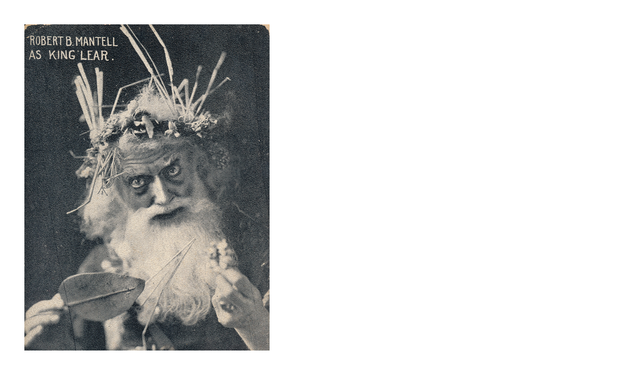

--- FILE ---
content_type: text/html
request_url: https://shakespeare.emory.edu/lear_mantell_r_04_front/
body_size: 6052
content:
<!DOCTYPE html>
<html lang="en-US"><head>
<meta charset="UTF-8">
<meta http-equiv="X-UA-Compatible" content="IE=edge">
<meta name="viewport" content="width=device-width, initial-scale=1">
<meta name="theme-version" content="1.4.0">
<title>Robert B. Mantell in &ldquo;King Lear&rdquo; | Shakespeare and the Players</title>
<link rel="profile" href="https://gmpg.org/xfn/11">
<link rel="pingback" href="/xmlrpc.php">
<meta name="robots" content="max-image-preview:large">
<link rel="dns-prefetch" href="https://fonts.googleapis.com">
<link rel="alternate" type="application/rss+xml" title="Shakespeare and the Players &raquo; Feed" href="/feed/">
<link rel="alternate" type="application/rss+xml" title="Shakespeare and the Players &raquo; Comments Feed" href="/comments/feed/">
<script type="text/javascript">
/* <![CDATA[ */
window._wpemojiSettings = {"baseUrl":"https:\/\/s.w.org\/images\/core\/emoji\/15.0.3\/72x72\/","ext":".png","svgUrl":"https:\/\/s.w.org\/images\/core\/emoji\/15.0.3\/svg\/","svgExt":".svg","source":{"concatemoji":"\/wp-includes\/js\/wp-emoji-release.min.js?ver=6.5.5"}};
/*! This file is auto-generated */
!function(i,n){var o,s,e;function c(e){try{var t={supportTests:e,timestamp:(new Date).valueOf()};sessionStorage.setItem(o,JSON.stringify(t))}catch(e){}}function p(e,t,n){e.clearRect(0,0,e.canvas.width,e.canvas.height),e.fillText(t,0,0);var t=new Uint32Array(e.getImageData(0,0,e.canvas.width,e.canvas.height).data),r=(e.clearRect(0,0,e.canvas.width,e.canvas.height),e.fillText(n,0,0),new Uint32Array(e.getImageData(0,0,e.canvas.width,e.canvas.height).data));return t.every(function(e,t){return e===r[t]})}function u(e,t,n){switch(t){case"flag":return n(e,"\ud83c\udff3\ufe0f\u200d\u26a7\ufe0f","\ud83c\udff3\ufe0f\u200b\u26a7\ufe0f")?!1:!n(e,"\ud83c\uddfa\ud83c\uddf3","\ud83c\uddfa\u200b\ud83c\uddf3")&&!n(e,"\ud83c\udff4\udb40\udc67\udb40\udc62\udb40\udc65\udb40\udc6e\udb40\udc67\udb40\udc7f","\ud83c\udff4\u200b\udb40\udc67\u200b\udb40\udc62\u200b\udb40\udc65\u200b\udb40\udc6e\u200b\udb40\udc67\u200b\udb40\udc7f");case"emoji":return!n(e,"\ud83d\udc26\u200d\u2b1b","\ud83d\udc26\u200b\u2b1b")}return!1}function f(e,t,n){var r="undefined"!=typeof WorkerGlobalScope&&self instanceof WorkerGlobalScope?new OffscreenCanvas(300,150):i.createElement("canvas"),a=r.getContext("2d",{willReadFrequently:!0}),o=(a.textBaseline="top",a.font="600 32px Arial",{});return e.forEach(function(e){o[e]=t(a,e,n)}),o}function t(e){var t=i.createElement("script");t.src=e,t.defer=!0,i.head.appendChild(t)}"undefined"!=typeof Promise&&(o="wpEmojiSettingsSupports",s=["flag","emoji"],n.supports={everything:!0,everythingExceptFlag:!0},e=new Promise(function(e){i.addEventListener("DOMContentLoaded",e,{once:!0})}),new Promise(function(t){var n=function(){try{var e=JSON.parse(sessionStorage.getItem(o));if("object"==typeof e&&"number"==typeof e.timestamp&&(new Date).valueOf()<e.timestamp+604800&&"object"==typeof e.supportTests)return e.supportTests}catch(e){}return null}();if(!n){if("undefined"!=typeof Worker&&"undefined"!=typeof OffscreenCanvas&&"undefined"!=typeof URL&&URL.createObjectURL&&"undefined"!=typeof Blob)try{var e="postMessage("+f.toString()+"("+[JSON.stringify(s),u.toString(),p.toString()].join(",")+"));",r=new Blob([e],{type:"text/javascript"}),a=new Worker(URL.createObjectURL(r),{name:"wpTestEmojiSupports"});return void(a.onmessage=function(e){c(n=e.data),a.terminate(),t(n)})}catch(e){}c(n=f(s,u,p))}t(n)}).then(function(e){for(var t in e)n.supports[t]=e[t],n.supports.everything=n.supports.everything&&n.supports[t],"flag"!==t&&(n.supports.everythingExceptFlag=n.supports.everythingExceptFlag&&n.supports[t]);n.supports.everythingExceptFlag=n.supports.everythingExceptFlag&&!n.supports.flag,n.DOMReady=!1,n.readyCallback=function(){n.DOMReady=!0}}).then(function(){return e}).then(function(){var e;n.supports.everything||(n.readyCallback(),(e=n.source||{}).concatemoji?t(e.concatemoji):e.wpemoji&&e.twemoji&&(t(e.twemoji),t(e.wpemoji)))}))}((window,document),window._wpemojiSettings);
/* ]]> */
</script>
<link rel="stylesheet" id="creativ_shortcodes-css" href="/wp-content/plugins/creativ-shortcodes//includes/shortcodes.css?ver=6.5.5" type="text/css" media="all">
<link rel="stylesheet" id="creativ_shortcodes_fontawesome-css" href="/wp-content/plugins/creativ-shortcodes//fonts/fontawesome/css/font-awesome.min.css?ver=6.5.5" type="text/css" media="all">
<link rel="stylesheet" id="creativ_shortcodes_fontello-css" href="/wp-content/plugins/creativ-shortcodes//fonts/fontello/css/fontello.css?ver=6.5.5" type="text/css" media="all">
<style id="wp-emoji-styles-inline-css" type="text/css">

	img.wp-smiley, img.emoji {
		display: inline !important;
		border: none !important;
		box-shadow: none !important;
		height: 1em !important;
		width: 1em !important;
		margin: 0 0.07em !important;
		vertical-align: -0.1em !important;
		background: none !important;
		padding: 0 !important;
	}
</style>
<link rel="stylesheet" id="wp-block-library-css" href="/wp-includes/css/dist/block-library/style.min.css?ver=6.5.5" type="text/css" media="all">
<link rel="stylesheet" id="mediaelement-css" href="/wp-includes/js/mediaelement/mediaelementplayer-legacy.min.css?ver=4.2.17" type="text/css" media="all">
<link rel="stylesheet" id="wp-mediaelement-css" href="/wp-includes/js/mediaelement/wp-mediaelement.min.css?ver=6.5.5" type="text/css" media="all">
<style id="jetpack-sharing-buttons-style-inline-css" type="text/css">
.jetpack-sharing-buttons__services-list{display:flex;flex-direction:row;flex-wrap:wrap;gap:0;list-style-type:none;margin:5px;padding:0}.jetpack-sharing-buttons__services-list.has-small-icon-size{font-size:12px}.jetpack-sharing-buttons__services-list.has-normal-icon-size{font-size:16px}.jetpack-sharing-buttons__services-list.has-large-icon-size{font-size:24px}.jetpack-sharing-buttons__services-list.has-huge-icon-size{font-size:36px}@media print{.jetpack-sharing-buttons__services-list{display:none!important}}.editor-styles-wrapper .wp-block-jetpack-sharing-buttons{gap:0;padding-inline-start:0}ul.jetpack-sharing-buttons__services-list.has-background{padding:1.25em 2.375em}
</style>
<style id="classic-theme-styles-inline-css" type="text/css">
/*! This file is auto-generated */
.wp-block-button__link{color:#fff;background-color:#32373c;border-radius:9999px;box-shadow:none;text-decoration:none;padding:calc(.667em + 2px) calc(1.333em + 2px);font-size:1.125em}.wp-block-file__button{background:#32373c;color:#fff;text-decoration:none}
</style>
<style id="global-styles-inline-css" type="text/css">
body{--wp--preset--color--black: #000000;--wp--preset--color--cyan-bluish-gray: #abb8c3;--wp--preset--color--white: #ffffff;--wp--preset--color--pale-pink: #f78da7;--wp--preset--color--vivid-red: #cf2e2e;--wp--preset--color--luminous-vivid-orange: #ff6900;--wp--preset--color--luminous-vivid-amber: #fcb900;--wp--preset--color--light-green-cyan: #7bdcb5;--wp--preset--color--vivid-green-cyan: #00d084;--wp--preset--color--pale-cyan-blue: #8ed1fc;--wp--preset--color--vivid-cyan-blue: #0693e3;--wp--preset--color--vivid-purple: #9b51e0;--wp--preset--gradient--vivid-cyan-blue-to-vivid-purple: linear-gradient(135deg,rgba(6,147,227,1) 0%,rgb(155,81,224) 100%);--wp--preset--gradient--light-green-cyan-to-vivid-green-cyan: linear-gradient(135deg,rgb(122,220,180) 0%,rgb(0,208,130) 100%);--wp--preset--gradient--luminous-vivid-amber-to-luminous-vivid-orange: linear-gradient(135deg,rgba(252,185,0,1) 0%,rgba(255,105,0,1) 100%);--wp--preset--gradient--luminous-vivid-orange-to-vivid-red: linear-gradient(135deg,rgba(255,105,0,1) 0%,rgb(207,46,46) 100%);--wp--preset--gradient--very-light-gray-to-cyan-bluish-gray: linear-gradient(135deg,rgb(238,238,238) 0%,rgb(169,184,195) 100%);--wp--preset--gradient--cool-to-warm-spectrum: linear-gradient(135deg,rgb(74,234,220) 0%,rgb(151,120,209) 20%,rgb(207,42,186) 40%,rgb(238,44,130) 60%,rgb(251,105,98) 80%,rgb(254,248,76) 100%);--wp--preset--gradient--blush-light-purple: linear-gradient(135deg,rgb(255,206,236) 0%,rgb(152,150,240) 100%);--wp--preset--gradient--blush-bordeaux: linear-gradient(135deg,rgb(254,205,165) 0%,rgb(254,45,45) 50%,rgb(107,0,62) 100%);--wp--preset--gradient--luminous-dusk: linear-gradient(135deg,rgb(255,203,112) 0%,rgb(199,81,192) 50%,rgb(65,88,208) 100%);--wp--preset--gradient--pale-ocean: linear-gradient(135deg,rgb(255,245,203) 0%,rgb(182,227,212) 50%,rgb(51,167,181) 100%);--wp--preset--gradient--electric-grass: linear-gradient(135deg,rgb(202,248,128) 0%,rgb(113,206,126) 100%);--wp--preset--gradient--midnight: linear-gradient(135deg,rgb(2,3,129) 0%,rgb(40,116,252) 100%);--wp--preset--font-size--small: 13px;--wp--preset--font-size--medium: 20px;--wp--preset--font-size--large: 36px;--wp--preset--font-size--x-large: 42px;--wp--preset--spacing--20: 0.44rem;--wp--preset--spacing--30: 0.67rem;--wp--preset--spacing--40: 1rem;--wp--preset--spacing--50: 1.5rem;--wp--preset--spacing--60: 2.25rem;--wp--preset--spacing--70: 3.38rem;--wp--preset--spacing--80: 5.06rem;--wp--preset--shadow--natural: 6px 6px 9px rgba(0, 0, 0, 0.2);--wp--preset--shadow--deep: 12px 12px 50px rgba(0, 0, 0, 0.4);--wp--preset--shadow--sharp: 6px 6px 0px rgba(0, 0, 0, 0.2);--wp--preset--shadow--outlined: 6px 6px 0px -3px rgba(255, 255, 255, 1), 6px 6px rgba(0, 0, 0, 1);--wp--preset--shadow--crisp: 6px 6px 0px rgba(0, 0, 0, 1);}:where(.is-layout-flex){gap: 0.5em;}:where(.is-layout-grid){gap: 0.5em;}body .is-layout-flex{display: flex;}body .is-layout-flex{flex-wrap: wrap;align-items: center;}body .is-layout-flex > *{margin: 0;}body .is-layout-grid{display: grid;}body .is-layout-grid > *{margin: 0;}:where(.wp-block-columns.is-layout-flex){gap: 2em;}:where(.wp-block-columns.is-layout-grid){gap: 2em;}:where(.wp-block-post-template.is-layout-flex){gap: 1.25em;}:where(.wp-block-post-template.is-layout-grid){gap: 1.25em;}.has-black-color{color: var(--wp--preset--color--black) !important;}.has-cyan-bluish-gray-color{color: var(--wp--preset--color--cyan-bluish-gray) !important;}.has-white-color{color: var(--wp--preset--color--white) !important;}.has-pale-pink-color{color: var(--wp--preset--color--pale-pink) !important;}.has-vivid-red-color{color: var(--wp--preset--color--vivid-red) !important;}.has-luminous-vivid-orange-color{color: var(--wp--preset--color--luminous-vivid-orange) !important;}.has-luminous-vivid-amber-color{color: var(--wp--preset--color--luminous-vivid-amber) !important;}.has-light-green-cyan-color{color: var(--wp--preset--color--light-green-cyan) !important;}.has-vivid-green-cyan-color{color: var(--wp--preset--color--vivid-green-cyan) !important;}.has-pale-cyan-blue-color{color: var(--wp--preset--color--pale-cyan-blue) !important;}.has-vivid-cyan-blue-color{color: var(--wp--preset--color--vivid-cyan-blue) !important;}.has-vivid-purple-color{color: var(--wp--preset--color--vivid-purple) !important;}.has-black-background-color{background-color: var(--wp--preset--color--black) !important;}.has-cyan-bluish-gray-background-color{background-color: var(--wp--preset--color--cyan-bluish-gray) !important;}.has-white-background-color{background-color: var(--wp--preset--color--white) !important;}.has-pale-pink-background-color{background-color: var(--wp--preset--color--pale-pink) !important;}.has-vivid-red-background-color{background-color: var(--wp--preset--color--vivid-red) !important;}.has-luminous-vivid-orange-background-color{background-color: var(--wp--preset--color--luminous-vivid-orange) !important;}.has-luminous-vivid-amber-background-color{background-color: var(--wp--preset--color--luminous-vivid-amber) !important;}.has-light-green-cyan-background-color{background-color: var(--wp--preset--color--light-green-cyan) !important;}.has-vivid-green-cyan-background-color{background-color: var(--wp--preset--color--vivid-green-cyan) !important;}.has-pale-cyan-blue-background-color{background-color: var(--wp--preset--color--pale-cyan-blue) !important;}.has-vivid-cyan-blue-background-color{background-color: var(--wp--preset--color--vivid-cyan-blue) !important;}.has-vivid-purple-background-color{background-color: var(--wp--preset--color--vivid-purple) !important;}.has-black-border-color{border-color: var(--wp--preset--color--black) !important;}.has-cyan-bluish-gray-border-color{border-color: var(--wp--preset--color--cyan-bluish-gray) !important;}.has-white-border-color{border-color: var(--wp--preset--color--white) !important;}.has-pale-pink-border-color{border-color: var(--wp--preset--color--pale-pink) !important;}.has-vivid-red-border-color{border-color: var(--wp--preset--color--vivid-red) !important;}.has-luminous-vivid-orange-border-color{border-color: var(--wp--preset--color--luminous-vivid-orange) !important;}.has-luminous-vivid-amber-border-color{border-color: var(--wp--preset--color--luminous-vivid-amber) !important;}.has-light-green-cyan-border-color{border-color: var(--wp--preset--color--light-green-cyan) !important;}.has-vivid-green-cyan-border-color{border-color: var(--wp--preset--color--vivid-green-cyan) !important;}.has-pale-cyan-blue-border-color{border-color: var(--wp--preset--color--pale-cyan-blue) !important;}.has-vivid-cyan-blue-border-color{border-color: var(--wp--preset--color--vivid-cyan-blue) !important;}.has-vivid-purple-border-color{border-color: var(--wp--preset--color--vivid-purple) !important;}.has-vivid-cyan-blue-to-vivid-purple-gradient-background{background: var(--wp--preset--gradient--vivid-cyan-blue-to-vivid-purple) !important;}.has-light-green-cyan-to-vivid-green-cyan-gradient-background{background: var(--wp--preset--gradient--light-green-cyan-to-vivid-green-cyan) !important;}.has-luminous-vivid-amber-to-luminous-vivid-orange-gradient-background{background: var(--wp--preset--gradient--luminous-vivid-amber-to-luminous-vivid-orange) !important;}.has-luminous-vivid-orange-to-vivid-red-gradient-background{background: var(--wp--preset--gradient--luminous-vivid-orange-to-vivid-red) !important;}.has-very-light-gray-to-cyan-bluish-gray-gradient-background{background: var(--wp--preset--gradient--very-light-gray-to-cyan-bluish-gray) !important;}.has-cool-to-warm-spectrum-gradient-background{background: var(--wp--preset--gradient--cool-to-warm-spectrum) !important;}.has-blush-light-purple-gradient-background{background: var(--wp--preset--gradient--blush-light-purple) !important;}.has-blush-bordeaux-gradient-background{background: var(--wp--preset--gradient--blush-bordeaux) !important;}.has-luminous-dusk-gradient-background{background: var(--wp--preset--gradient--luminous-dusk) !important;}.has-pale-ocean-gradient-background{background: var(--wp--preset--gradient--pale-ocean) !important;}.has-electric-grass-gradient-background{background: var(--wp--preset--gradient--electric-grass) !important;}.has-midnight-gradient-background{background: var(--wp--preset--gradient--midnight) !important;}.has-small-font-size{font-size: var(--wp--preset--font-size--small) !important;}.has-medium-font-size{font-size: var(--wp--preset--font-size--medium) !important;}.has-large-font-size{font-size: var(--wp--preset--font-size--large) !important;}.has-x-large-font-size{font-size: var(--wp--preset--font-size--x-large) !important;}
.wp-block-navigation a:where(:not(.wp-element-button)){color: inherit;}
:where(.wp-block-post-template.is-layout-flex){gap: 1.25em;}:where(.wp-block-post-template.is-layout-grid){gap: 1.25em;}
:where(.wp-block-columns.is-layout-flex){gap: 2em;}:where(.wp-block-columns.is-layout-grid){gap: 2em;}
.wp-block-pullquote{font-size: 1.5em;line-height: 1.6;}
</style>
<link rel="stylesheet" id="bindery-style-css" href="/wp-content/themes/bindery-child/style.css?ver=1.4.0" type="text/css" media="all">
<link rel="stylesheet" id="genericons-css" href="/wp-content/plugins/jetpack/_inc/genericons/genericons/genericons.css?ver=3.1" type="text/css" media="all">
<link rel="stylesheet" id="bindery-webfonts-css" href="https://fonts.googleapis.com/css?family=Quattrocento+Sans%3A400%2C400italic%2C700italic%2C700%7CVesper+Libre%3A700&amp;subset=latin%2Clatin-ext&amp;ver=6.5.5" type="text/css" media="all">
<script type="text/javascript" src="/wp-includes/js/jquery/jquery.min.js?ver=3.7.1" id="jquery-core-js"></script>
<script type="text/javascript" src="/wp-includes/js/jquery/jquery-migrate.min.js?ver=3.4.1" id="jquery-migrate-js"></script>
<script type="text/javascript" src="/wp-content/plugins/creativ-shortcodes//includes/shortcodes.js?ver=6.5.5" id="creativ_shortcodes_js-js"></script>
<script type="text/javascript" src="/wp-content/plugins/stop-user-enumeration/frontend/js/frontend.js?ver=1.6" id="stop-user-enumeration-js"></script>
<link rel="https://api.w.org/" href="/wp-json/"><link rel="alternate" type="application/json" href="/wp-json/wp/v2/media/2200"><link rel="EditURI" type="application/rsd+xml" title="RSD" href="/xmlrpc.php?rsd">
<meta name="generator" content="WordPress 6.5.5">
<link rel="shortlink" href="/?p=2200">
<style>.site-logo { max-height: 156px; }</style><style>@media screen and (min-width: 840px) { .site-logo-link { top: 6px; } }</style><style>@media screen and (min-width: 840px) { .site-logo-link { left: 3px; } }</style><style>@media screen and (min-width: 840px) { .site-description { max-width: 301px; } }</style><style id="bindery-customize-content-link-color">
      a,
      .page-header .author .fn,
      .attachment-header span {
        color: #1e73be;
      }

      .btn,
      button,
      input[type="button"],
      input[type="reset"],
      input[type="submit"],
      .navigation-bar,
      .portfolio-card-overlay {
        background-color: #1e73be;
      }
    </style><style id="bindery-customize-content-active-color">
      a:hover,
      a:active,
      .entry-title a:hover,
      .site-nav-menu a:hover,
      .post-navigation a:hover {
        color: #000000;
      }

      .site-nav-menu .parent > a:hover:after {
        border-color: #000000 transparent transparent transparent;
      }

      @media screen and (min-width: 840px) {
        .site-nav-menu li .parent > a:hover:after {
          border-color: transparent transparent transparent #000000;
        }

        .rtl .site-nav-menu li .parent > a:hover:after {
          border-color: transparent #000000 transparent transparent;
        }

        .site-nav-menu > a:hover,
        .site-nav-menu > .parent.active > a {
          color: #000000;
        }
      }
    </style><style id="bindery-customize-content-accent-color">
      .entry-title a,
      .post-navigation a,
      .portfolio .entry-title,
      body .singular .intro:first-letter,
      .entry-content .jetpack-portfolio-shortcode .portfolio-entry-title,
      body #main div#jp-relatedposts div.jp-relatedposts-items .jp-relatedposts-post .jp-relatedposts-post-title a,
      body #main div#jp-relatedposts div.jp-relatedposts-items-visual h4.jp-relatedposts-post-title {
        color: #c53b3b;
      }
    </style>			<!-- Site Logo: hide header text -->
			<style type="text/css">
			.site-tagline {
				position: absolute;
				clip: rect(1px, 1px, 1px, 1px);
			}
			</style>
			<style type="text/css" id="wp-custom-css">.portfolio-filter {
	display: none;
}

.site-nav-menu {
	display: inline-block;
	color: #c53b3b;
}

.site-nav-menu {
	font-weight: normal;
}

.site-nav {
	font-family: "Quattrocento Sans", "Helvestica Neue", Verdana, sans-serif;
	font-size: 22px;
}

.site-credits {
	display: none;
}

.site-social {
	color: #888;
	font-size: 18px;
}

.site-copyright {
	color: #888;
	font-size: 18px;
}

.post-navigation {
	display: none;
}

.date updated, .author {
	display: none;
}

.entry-meta {
	display: none;
}

.entry-content .sidenote {
	font-size: 17px;
}

.has-post-thumbnail
.entry-thumbnail {
	padding-top: 30%;
}


.layout-entry-content {
	max-width: 870px;
}


.entry-content .sidenote, .entry-author {
	margin-left: -130px;
}

.layout-entry {
	max-width: 900px;
}

.singular .layout-span, .singular .widget-count-1 .widget, .widget-count-1 .singular .widget, .singular .widget-count-2 .widget, .widget-count-2 .singular .widget {
	margin-left: 3px;
}

.page .layout-entry {
	max-width: 789px;
}

.creativ-shortcode-col-inner {
	text-align: center;
}

body {
	font-size: 18px;
}

.portfolio-gallery {
	width:64%;
}

.home .jetpack-portfolio-type-the-collection {
    display: none;
}

.singular .navigation, .not-singular .navigation {
	display:none;
}

.portfolio-index .site-filter .search-form, .portfolio-single .site-filter .search-form {
	display: block;
}
.attachment-header {
	display: none;
}</style></head>

<body data-rsssl="1" class="attachment attachment-template-default single single-attachment postid-2200 attachmentid-2200 attachment-jpeg wp-custom-logo singular has-site-logo">
<div class="hfeed site" id="page">


  <div class="site-content" id="content">

<div class="content-area" id="primary">
  <main class="site-main" id="main" role="main">
          
<article class="post-2200 attachment type-attachment status-inherit hentry" id="post-2200">
  <div class="entry-main">

    <div class="layout-span entry-layout">

      <header class="attachment-header">
        <a href="/lear_mantell_r_04_front/">Return to <span>Robert B. Mantell in &ldquo;King Lear&rdquo;</span></a>
      </header>

      <div class="attachment-preview">
                  <img width="503" height="800" src="/wp-content/uploads/2015/09/LEAR_Mantell_R_04_front-1.jpg" class="attachment-full size-full" alt='Robert B. Mantell as Lear in "King Lear"' decoding="async" fetchpriority="high">              </div>

      <div class="attachment-caption">
        <p>Published by Kraus Mfg. Co. Photographer not identified. see back of this card</p>
      </div>

      <div class="attachment-body">
        <h1>Robert B. Mantell in &ldquo;King Lear&rdquo;</h1>

        <div class="attachment-description">
          <p>Published by Kraus Mfg. Co.</p>
<p>Photographer not identified.</p>
<p><a href="/wp-content/uploads/2015/09/LEAR_Mantell_R_04_back-1.jpg">see back of this card</a></p>
        </div>

                  <dl class="attachment-details">
                          <dt>Dimensions:</dt>
              <dd>503 &times; 800</dd>
                          <dt>File size: </dt>
              <dd>536 KB</dd>
                      </dl>
              </div>

      
    </div>
  </div>
</article>
      </main>
</div>


  </div><!-- #content -->

  <footer class="site-footer layout-span" id="colophon" role="contentinfo">
    <ul class="site-social" role="menu"><li><a href="/about/" target="_blank"><span>About</span></a></li><li><a href="/browse-players/" target="_blank"><span>The Players</span></a></li><li><a href="/browse-plays/" target="_blank"><span>The Plays</span></a></li><li><a href="/copyright-info/" target="_blank"><span>Copyright</span></a></li><li><a href="http://emory.edu" target="_blank"><span>Emory</span></a></li></ul>
    <div class="site-copyright">&copy; Copyright 2024.</div>

    <div class="site-credits">
      <a href="http://wordpress.org/">Proudly powered by WordPress</a>
      Theme: Bindery by <a href="http://pixelunion.net/" rel="designer">Pixel Union</a>.    </div>
  </footer>
</div>

<!-- Matomo Image Tracker-->
<img referrerpolicy="no-referrer-when-downgrade" src="https://matomo.ecdsdev.org/matomo.php?idsite=13&amp;rec=1" style="border:0;position:absolute; visibility:hidden;" alt="">
<!-- End Matomo --><script type="text/javascript" src="/wp-content/themes/bindery/js/vendor.js?ver=1.4.0" id="bindery-vendor-js"></script>
<script type="text/javascript" src="/wp-content/themes/bindery/js/theme.js?ver=1.4.0" id="bindery-theme-js"></script>

</body>

</html>
<!-- Powered by Staatic (https://staatic.com/) -->

--- FILE ---
content_type: text/css
request_url: https://shakespeare.emory.edu/wp-content/plugins/creativ-shortcodes//includes/shortcodes.css?ver=6.5.5
body_size: 2626
content:
body .creativ-shortcode {
	margin: 0; padding: 0; border: 0; outline: 0; font-weight: inherit; font-style: inherit; font-size: 100%; font-family: inherit; vertical-align: baseline;
}
body .creativ-shortcode p { margin-bottom: 20px; }
body .creativ-shortcode-clearfix { clear: both; }

/* Buttons */

	body .creativ-shortcode-button {
		display: inline-block;
		text-decoration: none;
		background: #f9f9f9;
		line-height: 18px;
		position: relative;
		margin: 0 10px 10px 0;
		color: #FFF;
		border: 1px solid transparent;
		transition: background 1s ease 0s;
		-webkit-transition: background 1s ease 0s;
		-moz-transition: background 1s ease 0s;
		-o-transition: background 1s ease 0s;
	}
	body .creativ-shortcode-button:hover { color: #FFF; background: #33373B; border: 1px solid #272B2F;}
	body .creativ-shortcode-button:active { top: 1px; box-shadow: inset 1px 1px 1px rgba(0,0,0,0.2); }
	
	body .creativ-shortcode-button-size-small { font-size: 11px; padding: 4px 12px; }
	body .creativ-shortcode-button-size-medium { font-size: 13px; padding: 8px 17px; }
	body .creativ-shortcode-button-size-large { font-size: 15px; padding: 11px 18px 12px 18px; }
	
	body .creativ-shortcode-button-edge-straight { border-radius: 0px; -moz-border-radius: 0px; -webkit-border-radius: 0px; }
	body .creativ-shortcode-button-edge-rounded { border-radius: 3px; -moz-border-radius: 3px; -webkit-border-radius: 3px; }
	
	body .creativ-shortcode-button-colour-red { background-color: #ED5951; }
	body .creativ-shortcode-button-colour-blue { background-color: #3998f0; }
	body .creativ-shortcode-button-colour-green { background-color: #60AE40; }
	body .creativ-shortcode-button-colour-light-gray { background-color: #a4aaae; }
	body .creativ-shortcode-button-colour-dark-gray { background-color: #3B4147; }
	body .creativ-shortcode-button-colour-orange { background-color: #ee7d45; }
	body .creativ-shortcode-button-colour-purple { background-color: #b769ed; }
	body .creativ-shortcode-button-colour-theme { background-color: #000000; }
	
	body .creativ-shortcode-button i { text-shadow: none;  }
	body .creativ-shortcode-button-size-small i { font-size: 12px;  }

/* Social */
	body .creativ-shortcode-social-links { margin: 20px 0 20px 0; overflow: hidden; }
		.ja-social-icon {
			text-decoration: none;
			background: #333;
			width: 30px;
			height: 30px;
			line-height: 30px;
			color: #FFF;
			float: left;
			display: block;
			margin: 0 4px 8px 0;
			text-align: center;
			font-size: 13px;
			-webkit-font-smoothing: antialiased;
			border-radius: 3px;
			-moz-border-radius: 3px;
			-webkit-border-radius: 3px;
			border-bottom: none;
			transition: background 1s ease 0s;
			-webkit-transition: background 1s ease 0s;
			-moz-transition: background 1s ease 0s;
			-o-transition: background 1s ease 0s;
		}
		.ja-social-icon:before { margin: 0px; display: inline; }
		.ja-social-icon-twitter { background: #00c4fc; }
		.ja-social-icon-facebook { background: #3350ae; }
		.ja-social-icon-linkedin { background: #0084d7; }
		.ja-social-icon-pinterest { background: #df2828; }
		.ja-social-icon-delicious { background: #055ff5; }
		.ja-social-icon-paypal { background: #23649a; }
		.ja-social-icon-gplus { background: #d83d2d; }
		.ja-social-icon-stumbleupon { background: #c60303; }
		.ja-social-icon-fivehundredpx { background: #0089d4; }
		.ja-social-icon-foursquare { background: #3ab6e8; }
		.ja-social-icon-forrst { background: #267810; }
		.ja-social-icon-digg { background: #024dcb; }
		.ja-social-icon-spotify { background: #aed40e; }
		.ja-social-icon-reddit { background: #ff7800; }
		.ja-social-icon-dribbble { background: #fe0085; }
		.ja-social-icon-flickr { background: #e53a7c; }
		.ja-social-icon-rss { background: #ef7528; }
		.ja-social-icon-skype { background: #1dc6ff; }
		.ja-social-icon-youtube { background: #e8211a; }
		.ja-social-icon-vimeo { background: #0084ff; }
		.ja-social-icon-myspace { background: #464545; }
		.ja-social-icon-amazon { background: #f59e1b; }
		.ja-social-icon-ebay { background: #ff0101; }
		.ja-social-icon-github { background: #024dcb; }
		.ja-social-icon-lastfm { background: #c60303; }
		.ja-social-icon-soundcloud { background: #ff4701; }
		.ja-social-icon-tumblr { background: #3d627d; }
		.ja-social-icon-instagram { background: #1c527e; }	
		.ja-social-icon:hover { background: #000; color: #FFF; text-decoration: none;}
		
		.ja-social-icon-image {
			float: left;
			display: block;
			margin: 0 4px 8px 0;
			border-bottom: none;
		}
		
		.ja-social-icon-image:hover {
			background: none;
		}
			.ja-social-icon-image img { width: 23px; height: 23px; margin: 0px; display: inline-block; }


/* Columns */

body .creativ-shortcode-cols {
	display: block;
	overflow: hidden;
	clear: both;
	margin: 0 0 20px 0;
}
	body .creativ-shortcode-col {
		float: left;
		display: block;
	}
		body .creativ-shortcode-col-inner {
			margin: 0 15px 0 0;
		}

	body .creativ-shortcode-cols-half-half .creativ-shortcode-col-a, 
	body .creativ-shortcode-cols-half-half .creativ-shortcode-col-b { width: 50%; }
	
	body .creativ-shortcode-cols-third-third-third .creativ-shortcode-col-a, 
	body .creativ-shortcode-cols-third-third-third .creativ-shortcode-col-b, 
	body .creativ-shortcode-cols-third-third-third .creativ-shortcode-col-c { width: 33.3%; }
	
	body .creativ-shortcode-cols-twothirds-third .creativ-shortcode-col-a { width: 67%; }
	body .creativ-shortcode-cols-twothirds-third .creativ-shortcode-col-b { width: 33%; }
	
	body .creativ-shortcode-cols-third-twothirds .creativ-shortcode-col-a { width: 33%; }
	body .creativ-shortcode-cols-third-twothirds .creativ-shortcode-col-b { width: 67%; }
	
	body .creativ-shortcode-cols-quarter-quarter-quarter-quarter .creativ-shortcode-col-a, 
	body .creativ-shortcode-cols-quarter-quarter-quarter-quarter .creativ-shortcode-col-b, 
	body .creativ-shortcode-cols-quarter-quarter-quarter-quarter .creativ-shortcode-col-c, 
	body .creativ-shortcode-cols-quarter-quarter-quarter-quarter .creativ-shortcode-col-d { width: 25%; }
	
	body .creativ-shortcode-cols-half-quarter-quarter .creativ-shortcode-col-a { width: 50%; }
	body .creativ-shortcode-cols-half-quarter-quarter .creativ-shortcode-col-b, 
	body .creativ-shortcode-cols-half-quarter-quarter .creativ-shortcode-col-c { width: 25%; }
	
	body .creativ-shortcode-cols-quarter-quarter-half .creativ-shortcode-col-a,
	body .creativ-shortcode-cols-quarter-quarter-half .creativ-shortcode-col-b { width: 25%; }
	body .creativ-shortcode-cols-quarter-quarter-half .creativ-shortcode-col-c { width: 50%; }
	
	body .creativ-shortcode-cols-quarter-half-quarter .creativ-shortcode-col-a,
	body .creativ-shortcode-cols-quarter-half-quarter .creativ-shortcode-col-c { width: 25%; }
	body .creativ-shortcode-cols-quarter-half-quarter .creativ-shortcode-col-b { width: 50%; }
	

/* Media */

	body .creativ-shortcode-video-embed { margin: 0 0 20px 0; display: block; width:100%; height:100%; clear: both;}
	

/* Toggle */

	body .creativ-shortcode-toggle {
		margin: 0 0 20px 0;
		display: block;
		border: 1px solid #EEE;
	}
	body .creativ-shortcode-toggle-active { border-color: #DDD; }
		body .creativ-shortcode-toggle h3.creativ-shortcode-toggle-heading {
			cursor: pointer;
			display: block;
			line-height: 24px;
			font-size: 18px;
			position: relative;
			padding: 15px 60px 15px 20px;
			margin: 0px;
			font-weight: normal;
		}
			body .creativ-shortcode-toggle h3.creativ-shortcode-toggle-heading i { margin-right: 10px; }
			body .creativ-shortcode-toggle h3.creativ-shortcode-toggle-heading .toggle-down, 
			body .creativ-shortcode-toggle h3.creativ-shortcode-toggle-heading .toggle-up {
				display: none;
				position: absolute;
				font-size: 14px;
				line-height: 20px;
				margin: -10px 0 0 0;
				top: 50%;
				right: 20px;
				opacity: 0.6;
			}
			body .creativ-shortcode-toggle h3.creativ-shortcode-toggle-heading .toggle-down { display: block; }
			body .creativ-shortcode-toggle-active h3.creativ-shortcode-toggle-heading .toggle-down { display: none; }
			body .creativ-shortcode-toggle-active h3.creativ-shortcode-toggle-heading .toggle-up { display: block; }
		body .creativ-shortcode-toggle .creativ-shortcode-toggle-content {
			border-top: 1px solid #EEE;
			padding: 20px 20px 20px 20px; 
		}
		body .creativ-shortcode-toggle .creativ-shortcode-toggle-content { display: none; }
		
		body .creativ-shortcode .creativ-shortcode-toggle-content p { margin: 0px; }
	

/* Accordion */

	body .creativ-shortcode-accordion { margin: 0 0 20px 0; }
	body .creativ-shortcode-accordion .creativ-shortcode-toggle { margin: -1px 0 0 0; }


/* Tabs */

	body .creativ-shortcode-tabs {
		overflow: hidden;
		padding: 40px 0 0 0;
		position: relative;
		margin: 0 0 20px 0;
	}
		body .creativ-shortcode-tab-buttons {
			position: absolute;
			top: 0px;
			left: 0px;
			height: 41px;
			display: block;
			width: 100%;
			z-index: 10;
		}
			body .creativ-shortcode-tab-buttons a {
				display: block;
				float: left;
				margin: 0 8px 0 0;
				border: 1px solid #EEE;
				border-bottom: 1px solid #DDD;
				height: 39px;
				line-height: 39px;
				padding: 0 20px;
				color: #999;
				text-decoration: none;
				font-size: 18px;
			}
		body .creativ-shortcode-tab-buttons a.active { border-color: #DDD; border-bottom: 1px solid #FFF; color: #333; }
		body .creativ-shortcode-tabpane {
			position: relative;
			display: block;
			padding: 20px 20px 20px 20px;
			border: 1px solid #DDD;
		}
		body .creativ-shortcode-tabpane p { margin: 0px; }


/* Map */

	body .creativ-shortcode-map {
		overflow: hidden;
		display: block;
		position: relative;
		margin: 0 0 20px 0;
	}
		body .creativ-shortcode-map img { max-width: none; }
		body .creativ-shortcode-map p {
			width: 300px;
			line-height: 18px;
			font-size: 12px;
			margin: 0px;
			padding: 10px 10px 0 10px;
		}
		
		
/* Alert Boxes */

	body .creativ-shortcode-alertbox {
		display: block;
		text-decoration: none;
		background: #f9f9f9;
		line-height: 28px;
		position: relative;
		margin: 20px 0 20px 0;
		padding: 10px;
		color: #000000;
		text-align: center;
		clear: both;
		font-weight: 400;
	}
		
	body .creativ-shortcode-alertbox-colour-red { background-color: #FFE9E9; border: 2px solid #FBC4C4; }
	body .creativ-shortcode-alertbox-colour-blue { background-color: #E9F7FE; border: 2px solid #B6D7E8; }
	body .creativ-shortcode-alertbox-colour-green { background-color: #EBF6E0; border: 2px solid #B3DC82; }
	body .creativ-shortcode-alertbox-colour-light-gray { background-color: #F9F9F9; border: 2px solid #DDDDDD; }
	body .creativ-shortcode-alertbox-colour-yellow { background-color: #FFFDF3; border: 2px solid #F2DFA4; }
	body .creativ-shortcode-alertbox-colour-custom { background-color: #000000; border: 2px solid RGBa(0, 0, 0, 0.3); }
	body .creativ-shortcode-alertbox-colour-theme { background-color: #33373B; border: 2px solid #272B2F; background-color: #33373B; border-radius: 5px;}
	
	body .creativ-shortcode-alertbox i { text-shadow: none; font-size: 24px!important; display: block !important; }
	
	.creativ-shortcode-alertbox p { color: #FFFFFF !important; margin: 0px !important; font-size: 14px!important;}

	.creativ-shortcode-alertbox-colour-red.creativ-shortcode-alertbox p { color: #DE5959 !important; }
	.creativ-shortcode-alertbox-colour-blue.creativ-shortcode-alertbox p { color: #5091B2 !important; }
	.creativ-shortcode-alertbox-colour-green.creativ-shortcode-alertbox p { color: #5F9025 !important; }
	.creativ-shortcode-alertbox-colour-light-gray.creativ-shortcode-alertbox p { color: #666666 !important; }
	.creativ-shortcode-alertbox-colour-yellow.creativ-shortcode-alertbox p { color: #C4690E !important; }
	.creativ-shortcode-alertbox-colour-custom.creativ-shortcode-alertbox p { color: #ffffff !important; }
	.creativ-shortcode-alertbox-colour-theme.creativ-shortcode-alertbox p { color: #272B2F; border-radius: 3px 3px 3px 3px;}
	
	.creativ-shortcode-alertbox-colour-red.creativ-shortcode-alertbox a { color: #DE5959 !important; text-decoration: underline !important; border-bottom: none !important; }
	.creativ-shortcode-alertbox-colour-blue.creativ-shortcode-alertbox a { color: #5091B2 !important; text-decoration: underline !important; border-bottom: none !important; }
	.creativ-shortcode-alertbox-colour-green.creativ-shortcode-alertbox a { color: #5F9025 !important; text-decoration: underline !important; border-bottom: none !important; }
	.creativ-shortcode-alertbox-colour-light-gray.creativ-shortcode-alertbox a { color: #666666 !important; text-decoration: underline !important; border-bottom: none !important; }
	.creativ-shortcode-alertbox-colour-yellow.creativ-shortcode-alertbox a { color: #C4690E !important; text-decoration: underline !important; border-bottom: none !important; }
	.creativ-shortcode-alertbox-colour-custom.creativ-shortcode-alertbox a { color: #fff !important; text-decoration: underline !important; border-bottom: none !important; }
	.creativ-shortcode-alertbox-colour-theme.creativ-shortcode-alertbox a { color: #52C1FF; }
	
	.creativ-shortcode-alertbox-colour-theme.creativ-shortcode-alertbox a:hover { color: #2C3036; }
	
	.creativ-shortcode-alertbox-colour-red.creativ-shortcode-alertbox a:hover, .creativ-shortcode-alertbox-colour-yellow.creativ-shortcode-alertbox a:hover, .creativ-shortcode-alertbox-colour-light-gray.creativ-shortcode-alertbox a:hover, .creativ-shortcode-alertbox-colour-green.creativ-shortcode-alertbox a:hover, .creativ-shortcode-alertbox-colour-blue.creativ-shortcode-alertbox a:hover, .creativ-shortcode-alertbox-colour-custom.creativ-shortcode-alertbox a:hover { background-color: transparent !important; }
	
	
/* Pull Quote Left */

	body .creativ-shortcode-pullleft {
		display: inline-block;
		text-decoration: none;
		position: relative;
		text-align: left;
		width: 40%;
		float: left;
		margin: 5px 10px 10px 0;
		padding: 0 20px 0 0;
		text-transform: uppercase;
	}
	
	body .creativ-shortcode-pullleft { font-size: 22px; line-height: 1.4em; font-weight: 400;}
	
	body .creativ-shortcode-pullleft-colour-red { color: #DE5959; }
	body .creativ-shortcode-pullleft-colour-blue { color: #5091B2; }
	body .creativ-shortcode-pullleft-colour-green { color: #5F9025; }
	body .creativ-shortcode-pullleft-colour-light-gray { color: #666666; }
	body .creativ-shortcode-pullleft-colour-yellow { color: #C4690E; }
	body .creativ-shortcode-pullleft-colour-theme { color: #fefefe; }
	
	
/* Pull Quote Right */

	body .creativ-shortcode-pullright {
		display: inline-block;
		text-decoration: none;
		position: relative;
		text-align: right;
		width: 40%;
		float: right;
		margin: 5px 0px 10px 10px;
		padding: 0 0 0 20px;
		text-transform: uppercase;
	}
	
	body .creativ-shortcode-pullright { font-size: 22px; line-height: 1.4em; font-weight: 400;}
	
	body .creativ-shortcode-pullright-colour-red { color: #DE5959; }
	body .creativ-shortcode-pullright-colour-blue { color: #5091B2; }
	body .creativ-shortcode-pullright-colour-green { color: #5F9025; }
	body .creativ-shortcode-pullright-colour-light-gray { color: #666666; }
	body .creativ-shortcode-pullright-colour-yellow { color: #C4690E; }
	body .creativ-shortcode-pullright-colour-theme { color: #fefefe; }
	
		
@media only screen and (max-width: 768px) { 		
	
	
	
	body .creativ-shortcode-cols-quarter-quarter-quarter-quarter .creativ-shortcode-col-a, 
	body .creativ-shortcode-cols-quarter-quarter-quarter-quarter .creativ-shortcode-col-b, 
	body .creativ-shortcode-cols-quarter-quarter-quarter-quarter .creativ-shortcode-col-c, 
	body .creativ-shortcode-cols-quarter-quarter-quarter-quarter .creativ-shortcode-col-d { width: 100%; }
	
	body .creativ-shortcode-cols-half-quarter-quarter .creativ-shortcode-col-a { width: 100%; }
	body .creativ-shortcode-cols-half-quarter-quarter .creativ-shortcode-col-b, 
	body .creativ-shortcode-cols-half-quarter-quarter .creativ-shortcode-col-c { width: 100%; }
	
	body .creativ-shortcode-cols-quarter-quarter-half .creativ-shortcode-col-a,
	body .creativ-shortcode-cols-quarter-quarter-half .creativ-shortcode-col-b { width: 100%; }
	body .creativ-shortcode-cols-quarter-quarter-half .creativ-shortcode-col-c { width: 100%; }
	
	body .creativ-shortcode-cols-quarter-half-quarter .creativ-shortcode-col-a,
	body .creativ-shortcode-cols-quarter-half-quarter .creativ-shortcode-col-c { width: 100%; }
	body .creativ-shortcode-cols-quarter-half-quarter .creativ-shortcode-col-b { width: 100%; }
	
	body .creativ-shortcode-pullleft { width: 100%; padding:0;  }
	
	body .creativ-shortcode-pullright { width: 100%; text-align: left; margin-left:0; float:left; padding:0; }
}

@media only screen and (max-width: 640px) {

body .creativ-shortcode-cols-half-half .creativ-shortcode-col-a, 
	body .creativ-shortcode-cols-half-half .creativ-shortcode-col-b { width: 100%; }
	
	body .creativ-shortcode-cols-third-third-third .creativ-shortcode-col-a, 
	body .creativ-shortcode-cols-third-third-third .creativ-shortcode-col-b, 
	body .creativ-shortcode-cols-third-third-third .creativ-shortcode-col-c { width: 100%; }
	
	body .creativ-shortcode-cols-twothirds-third .creativ-shortcode-col-a { width: 100%; }
	body .creativ-shortcode-cols-twothirds-third .creativ-shortcode-col-b { width: 100%; }
	
	body .creativ-shortcode-cols-third-twothirds .creativ-shortcode-col-a { width: 100%; }
	body .creativ-shortcode-cols-third-twothirds .creativ-shortcode-col-b { width: 100%; }
	
}